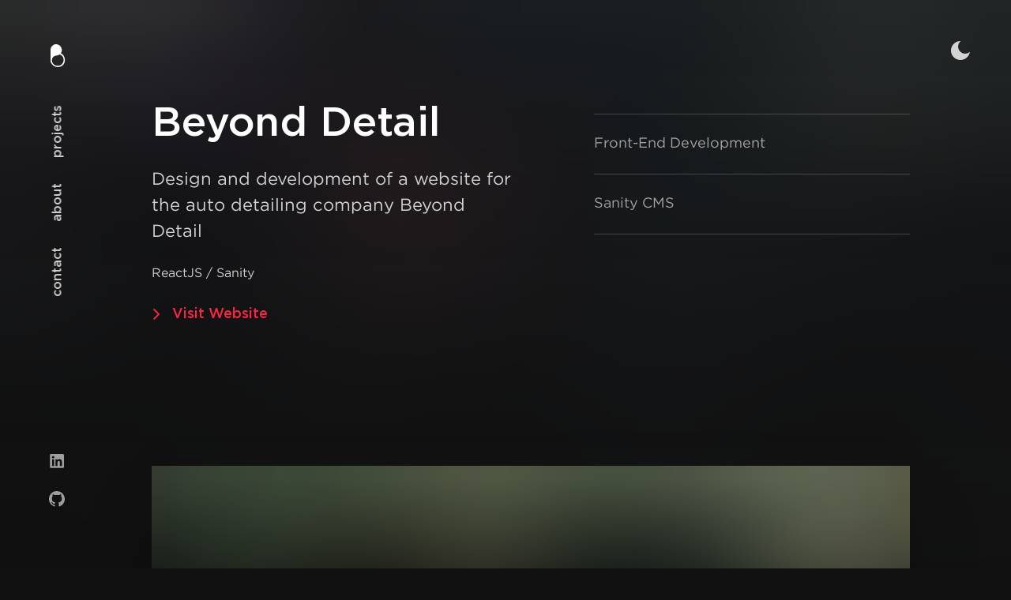

--- FILE ---
content_type: text/html;charset=UTF-8
request_url: https://burhanjawed.com/projects/beyond-detail/
body_size: 17653
content:
<!DOCTYPE html><html lang="en"><head><meta charset="utf-8"><meta content="width=device-width,initial-scale=1,shrink-to-fit=no,viewport-fit=cover" name="viewport"><meta content="#111111" name="theme-color"><meta content="Burhan Jawed" name="author"><link href="/manifest.json" rel="manifest"><link href="/favicon.ico" rel="shortcut icon"><link href="/icon-256.png" rel="apple-touch-icon"><link href="/humans.txt" rel="author" type="text/plain"><meta content="https://burhanjawed.com/social-image.png" property="og:image"><meta content="image/png" property="og:image:type"><meta content="1200" property="og:image:width"><meta content="549" property="og:image:height"><meta content="Design portfolio of Burhan Jawed" property="og:title"><meta content="burhanjawed.com" property="og:site_name"><meta content="https://burhanjawed.com" property="og:url"><meta content="Multidisciplinary software engineer" property="og:description"><meta content="summary" name="twitter:card"><meta content="Multidisciplinary software engineer" name="twitter:description"><meta content="Design portfolio of Burhan Jawed" name="twitter:title"><meta content="@burhanjawed" name="twitter:site"><meta content="https://burhanjawed.com/social-image.png" name="twitter:image"><link href="/static/css/main.fbfcaaf8.chunk.css" rel="stylesheet"><link href="/static/css/0.5086c9ed.chunk.css" rel="stylesheet" type="text/css"><link href="/static/css/18.f9703ffe.chunk.css" rel="stylesheet" type="text/css"><link href="/static/media/gotham-medium.0ad7d622.woff2" rel="preload" data-react-helmet="true" as="font" crossorigin=""><link href="/static/media/gotham-book.9c2a0ce4.woff2" rel="preload" data-react-helmet="true" as="font" crossorigin=""><title>Projects | Beyond Detail</title><meta content="Design and development of a website for the auto detailing company Beyond Detail" name="description" data-react-helmet="true"><link rel="canonical" href="https://burhanjawed.com/projects/beyond-detail/" data-react-helmet="true"><style data-react-helmet="true">
  @font-face {
    font-family: "Gotham";
    font-weight: 400;
    src: url(/static/media/gotham-book.9c2a0ce4.woff2) format("woff");
    font-display: swap;
  }

  @font-face {
    font-family: "Gotham";
    font-weight: 500;
    src: url(/static/media/gotham-medium.0ad7d622.woff2) format("woff2");
    font-display: swap;
  }
</style><style data-react-helmet="true">
  :root {
    --rgbBlack: 0 0 0;
--rgbWhite: 255 255 255;
--bezierFastoutSlowin: cubic-bezier(0.4, 0.0, 0.2, 1);
--durationXS: 200ms;
--durationS: 300ms;
--durationM: 400ms;
--durationL: 600ms;
--durationXL: 800ms;
--systemFontStack: system-ui, -apple-system, BlinkMacSystemFont, San Francisco, Roboto, Segoe UI, Ubuntu, Helvetica Neue, sans-serif;
--fontStack: Gotham, system-ui, -apple-system, BlinkMacSystemFont, San Francisco, Roboto, Segoe UI, Ubuntu, Helvetica Neue, sans-serif;
--monoFontStack: SFMono Regular, Roboto Mono, Consolas, Liberation Mono, Menlo, Courier, monospace;
--japaneseFontStack: ヒラギノ角ゴ Pro W3, Hiragino Kaku Gothic Pro, Hiragino Sans, Osaka, メイリオ, Meiryo, Segoe UI, sans-serif;
--fontWeightRegular: 400;
--fontWeightMedium: 500;
--fontWeightBold: 700;
--fontSizeH0: 8.75rem;
--fontSizeH1: 6.25rem;
--fontSizeH2: 3.625rem;
--fontSizeH3: 2.375rem;
--fontSizeH4: 1.75rem;
--fontSizeBodyXL: 1.375rem;
--fontSizeBodyL: 1.25rem;
--fontSizeBodyM: 1.125rem;
--fontSizeBodyS: 1rem;
--fontSizeBodyXS: 0.875rem;
--lineHeightTitle: 1.1;
--lineHeightBody: 1.5;
--maxWidthS: 540px;
--maxWidthM: 720px;
--maxWidthL: 1096px;
--maxWidthXL: 1680px;
--spaceOuter: 64px;
--spaceXS: 4px;
--spaceS: 8px;
--spaceM: 16px;
--spaceL: 24px;
--spaceXL: 32px;
--space2XL: 48px;
--space3XL: 64px;
--space4XL: 96px;
--space5XL: 128px;
  }

  
        @media (max-width: 2080px) {
          :root {
            --fontSizeH0: 7.5rem;
--fontSizeH1: 5rem;
          }
        }
      

        @media (max-width: 1680px) {
          :root {
            --maxWidthS: 480px;
--maxWidthM: 640px;
--maxWidthL: 1000px;
--maxWidthXL: 1100px;
--spaceOuter: 48px;
--fontSizeH0: 6.25rem;
--fontSizeH1: 4.375rem;
--fontSizeH2: 3.25rem;
--fontSizeH3: 2.25rem;
--fontSizeH4: 1.625rem;
          }
        }
      

        @media (max-width: 1024px) {
          :root {
            --fontSizeH0: 5rem;
--fontSizeH1: 3.75rem;
--fontSizeH2: 3rem;
--fontSizeH3: 2rem;
--fontSizeH4: 1.5rem;
          }
        }
      

        @media (max-width: 696px) {
          :root {
            --spaceOuter: 24px;
--fontSizeH0: 3.5rem;
--fontSizeH1: 2.5rem;
--fontSizeH2: 2.125rem;
--fontSizeH3: 1.75rem;
--fontSizeH4: 1.375rem;
--fontSizeBodyL: 1.125rem;
--fontSizeBodyM: 1rem;
--fontSizeBodyS: 0.875rem;
          }
        }
      

        @media (max-width: 400px) {
          :root {
            --spaceOuter: 16px;
--fontSizeH0: 2.625rem;
--fontSizeH1: 2.375rem;
--fontSizeH2: 1.75rem;
--fontSizeH3: 1.5rem;
--fontSizeH4: 1.25rem;
          }
        }
      

  .dark {
    --rgbBackground: 17 17 17;
--rgbBackgroundLight: 26 26 26;
--rgbPrimary: 250 39 66;
--rgbAccent: 250 39 66;
--rgbText: 255 255 255;
--rgbError: 255 0 60;
--colorTextTitle: rgb(var(--rgbText) / 1);
--colorTextBody: rgb(var(--rgbText) / 0.8);
--colorTextLight: rgb(var(--rgbText) / 0.6);
--rgbProjectLink: 0 0 0;
  }

  .light {
    --rgbBackground: 242 242 242;
--rgbBackgroundLight: 255 255 255;
--rgbPrimary: 0 0 0;
--rgbAccent: 0 229 255;
--rgbText: 0 0 0;
--rgbError: 210 14 60;
--colorTextTitle: rgb(var(--rgbText) / 1);
--colorTextBody: rgb(var(--rgbText) / 0.7);
--colorTextLight: rgb(var(--rgbText) / 0.6);
--rgbProjectLink: 203 203 203;
  }
</style></head><body class="dark"><div id="root"><a class="visually-hidden skip-to-main visually-hidden--show-on-focus" href="#MainContent">Skip to main content</a><header class="navbar"><a class="navbar__logo" href="/#intro" aria-label="Burhan Jawed, Developer"><svg aria-hidden="true" class="monogram" height="29" viewBox="0 0 46 29" width="46"><defs><clipPath id="monogram-clip-1"><path d="M19.917,0.332c-1.876,0.605-3.968,2.671-4.584,4.529c-0.323,0.973-0.369,2.35-0.311,9.33
 l0.068,8.188l0.701,1.43c3.377,6.888,13.65,6.888,16.697-0.003c1.793-4.054-0.184-10.33-3.715-11.792
 c-0.841-0.348-0.834-0.289-0.172-1.647C31.283,4.874,25.73-1.542,19.917,0.332 M28.09,13.645
 c6.264,3.973,3.461,13.715-3.948,13.715c-8.689,0-10.34-11.88-1.799-12.946c1.29-0.161,2.4-0.46,3.096-0.835
 C26.813,12.839,26.818,12.839,28.09,13.645"></path></clipPath></defs><rect height="100%" width="100%" clip-path="url(#monogram-clip-1)"></rect><g clip-path="url(#monogram-clip-1)"><rect height="100%" width="100%" class="monogram__highlight"></rect></g></svg></a><button aria-expanded="false" aria-label="Menu" class="button nav-toggle button--icon-only"><span class="button__text"><div class="nav-toggle__inner"><svg aria-hidden="true" class="icon nav-toggle__icon nav-toggle__icon--menu" height="24" viewBox="0 0 24 24" width="24"><path d="M22 6H2V4h20v2zM2 13h16v-2H2v2zm0 7h20v-2H2v2z"></path></svg><svg aria-hidden="true" class="icon nav-toggle__icon nav-toggle__icon--close" height="24" viewBox="0 0 24 24" width="24"><path d="M19 6.41L17.59 5 12 10.59 6.41 5 5 6.41 10.59 12 5 17.59 6.41 19 12 13.41 17.59 19 19 17.59 13.41 12z"></path></svg></div></span></button><nav class="navbar__nav"><div class="navbar__nav-list"><a class="navbar__nav-link" href="/#project-1">projects</a><a class="navbar__nav-link" href="/#details">about</a><a class="navbar__nav-link" href="/contact">contact</a></div><div class="navbar__nav-icons"><a class="navbar__nav-icon-link" href="https://www.linkedin.com/in/burhanjawed" aria-label="LinkedIn" rel="noopener noreferrer" target="_blank"><svg aria-hidden="true" class="icon navbar__nav-icon" height="24px" viewBox="0 0 24 24" width="24px" enable-background="new 0 0 24 24" id="Layer_1" x="0px" xml:space="preserve" xmlns="http://www.w3.org/2000/svg" xmlns:xlink="http://www.w3.org/1999/xlink" y="0px"><path d="M19.688,3.046H4.493c-0.697,0-1.262,0.572-1.262,1.277v15.168c0,0.704,0.565,1.278,1.262,1.278h15.196 c0.696,0,1.266-0.574,1.266-1.278V4.323C20.954,3.619,20.385,3.046,19.688,3.046z M8.587,18.237H5.96V9.779h2.631v8.458H8.587z  M7.274,8.624c-0.842,0-1.523-0.684-1.523-1.523c0-0.838,0.681-1.523,1.523-1.523c0.838,0,1.523,0.686,1.523,1.523 C8.797,7.944,8.117,8.624,7.274,8.624z M18.434,18.237h-2.626v-4.114c0-0.981-0.02-2.243-1.365-2.243 c-1.368,0-1.578,1.067-1.578,2.171v4.186h-2.627V9.779h2.521v1.155h0.035c0.353-0.665,1.211-1.364,2.488-1.364 c2.659,0,3.152,1.753,3.152,4.031V18.237z"></path></svg></a><a class="navbar__nav-icon-link" href="https://github.com/burhanjawed" aria-label="Github" rel="noopener noreferrer" target="_blank"><svg aria-hidden="true" class="icon navbar__nav-icon" height="24" viewBox="0 0 24 24" width="24"><path d="M12 2C6.477 2 2 6.477 2 12c0 4.42 2.87 8.17 6.84 9.5.5.08.66-.23.66-.5v-1.69c-2.77.6-3.36-1.34-3.36-1.34-.46-1.16-1.11-1.47-1.11-1.47-.91-.62.07-.6.07-.6 1 .07 1.53 1.03 1.53 1.03.87 1.52 2.34 1.07 2.91.83.09-.65.35-1.09.63-1.34-2.22-.25-4.55-1.11-4.55-4.92 0-1.11.38-2 1.03-2.71-.1-.25-.45-1.29.1-2.64 0 0 .84-.27 2.75 1.02.79-.22 1.65-.33 2.5-.33.85 0 1.71.11 2.5.33 1.91-1.29 2.75-1.02 2.75-1.02.55 1.35.2 2.39.1 2.64.65.71 1.03 1.6 1.03 2.71 0 3.82-2.34 4.66-4.57 4.91.36.31.69.92.69 1.85V21c0 .27.16.59.67.5C19.14 20.16 22 16.42 22 12A10 10 0 0012 2z"></path></svg></a></div></nav><button class="button theme-toggle button--icon-only" aria-label="Toggle theme"><span class="button__text"><svg aria-hidden="true" class="theme-toggle__svg" width="38" height="38" viewBox="0 0 38 38"><defs><mask id="theme-toggle-mask-2"><circle class="theme-toggle__circle theme-toggle__circle--mask theme-toggle__circle--dark" cx="19" cy="19" r="13"></circle><circle class="theme-toggle__mask theme-toggle__mask--dark" cx="25" cy="14" r="9"></circle></mask></defs><path class="theme-toggle__path theme-toggle__path--dark" d="M19 3v7M19 35v-7M32.856 11l-6.062 3.5M5.144 27l6.062-3.5M5.144 11l6.062 3.5M32.856 27l-6.062-3.5"></path><circle class="theme-toggle__circle theme-toggle__circle--dark" mask="url(#theme-toggle-mask-2)" cx="19" cy="19" r="12"></circle></svg></span></button></header><main class="app" id="MainContent" tabindex="-1"><div class="app__page app__page--entered"><article class="project slice"><div class="project__background-image project__background-image--entered"><div class="project__background-image-element" style="--offset: 0px;"><div class="image image--dark image--in-viewport" style="--delay: 0ms;"><div class="image__element-wrapper image__element-wrapper--in-viewport" style="--delay: 1000ms;"><img class="image__element" decoding="async" alt="" role="presentation" width="1440" height="900" src="/static/media/pp-background.afe27d55.jpg" srcset="/static/media/pp-background.afe27d55.jpg 1280w, /static/media/bd-background-large.d1b8ca6a.jpg 2560w"><img aria-hidden="true" class="image__placeholder" src="[data-uri]" decoding="async" alt="" role="presentation" width="1440" height="900" style="--delay: 0ms;"></div></div></div><div class="project__background-scrim" style="--opacity: 0.8;"></div></div><div class="section project__header"><div class="project__header-content" style="--initDelay: 300ms;"><div class="project__details"><h1 class="project__title project__title--entered heading heading--align-auto heading--level-2 heading--weight-medium">Beyond Detail</h1><p class="project__description project__description--entered text text--align-auto text--size-xl text--weight-auto">Design and development of a website for the auto detailing company Beyond Detail</p><p class="project__description project__description--entered text text--align-auto text--size-s text--weight-auto">ReactJS / Sanity</p><a class="button project__link-button project__link-button--entered button--secondary" href="https://www.beyonddetail.ca/" rel="noopener noreferrer" target="_blank"><svg width="24" height="24" viewBox="0 0 24 24" aria-hidden="true" class="icon button__icon button__icon--start button__icon--shift"><path d="M13.586 12L7.793 6.207l1.414-1.414 6.5 6.5.707.707-.707.707-6.5 6.5-1.414-1.414L13.586 12z"></path></svg><span class="button__text">Visit Website</span></a></div><ul class="project__meta"><li class="project__meta-item project__meta-item--entered" style="--delay: 600ms;"><span class="text text--align-auto text--size-m text--weight-auto text--secondary">Front-End Development</span></li><li class="project__meta-item project__meta-item--entered" style="--delay: 740ms;"><span class="text text--align-auto text--size-m text--weight-auto text--secondary">Sanity CMS</span></li></ul></div></div><section class="project__section"><div class="section project__section-inner project__section-inner--first"><div class="project__section-content project__section-content--width-l"><div class="project__image"><div class="image image--dark image--in-viewport image--reveal image--raised" style="--delay: 300ms;"><div class="image__element-wrapper image__element-wrapper--reveal image__element-wrapper--in-viewport" style="--delay: 1300ms;"><img class="image__element" decoding="async" alt="" sizes="(max-width: 696px) 100vw, (max-width: 1024px) 800px, 1000px" width="1000" height="500" src="/static/media/bdHome.42f8a5cd.png" srcset="/static/media/bdHome.42f8a5cd.png 1280w, /static/media/bdHomeLarge.e619e93e.png 2560w"><img aria-hidden="true" class="image__placeholder" src="[data-uri]" decoding="async" alt="" role="presentation" width="1000" height="500" style="--delay: 300ms;"></div></div></div></div></div></section><section class="project__section"><div class="section project__section-inner"><div class="project__text-row project__text-row--justify-center project__text-row--width-m"><h2 class="project__section-heading heading heading--align-auto heading--level-3 heading--weight-medium">The project</h2><p class="project__section-text text text--align-auto text--size-l text--weight-auto">I was contracted by the owners of an auto detailing company called Beyond Detail to create a custom website where it will be easy for their clients to view all the services that Beyond Detail provides as well as their works and pricing. The owner was looking for a sleek and professional website that matches the color theme of their brand.</p></div></div></section><section class="project__section project__section--light"><div class="section project__section-inner"><div class="project__section-content project__section-content--width-l"><div class="project__text-row project__text-row--justify-center project__text-row--width-m"><h2 class="project__section-heading heading heading--align-auto heading--level-3 heading--weight-medium">Design System</h2><p class="project__section-text text text--align-auto text--size-l text--weight-auto">It was important to lay the foundations with a strong, flexible design system that could evolve during the product’s development cycle. This would inform both the aesthetics and user experience across the product itself as well as the website and marketing material.</p></div><div class="image image--dark" style="--delay: 0ms;"><div class="image__element-wrapper" style="--delay: 1000ms;"><img class="image__element" decoding="async" alt="" sizes="(max-width: 696px) 500px, (max-width: 1024px) 800px, 1000px" width="1000" height="625"><img aria-hidden="true" class="image__placeholder" src="[data-uri]" decoding="async" alt="" role="presentation" width="1000" height="625" style="--delay: 0ms;"></div></div></div></div></section><section class="project__section"><div class="section project__section-inner"><div class="project__section-content project__section-content--width-l"><div class="image image--dark" style="--delay: 0ms;"><div class="image__element-wrapper" style="--delay: 1000ms;"><img class="image__element" decoding="async" alt="" sizes="(max-width: 696px) 500px, (max-width: 1024px) 800px, 1000px" width="1000" height="625"><img aria-hidden="true" class="image__placeholder" src="[data-uri]" decoding="async" alt="" role="presentation" width="1000" height="625" style="--delay: 0ms;"></div></div><div class="project__text-row project__text-row--justify-center project__text-row--width-m"><h2 class="project__section-heading heading heading--align-auto heading--level-3 heading--weight-medium">Window Tint Simulator</h2><p class="project__section-text text text--align-auto text--size-l text--weight-auto">For this project, I implemented a simulator where the clients could switch between the available window tints and see how they would appear on their cars.</p></div></div></div></section><section class="project__section project__section--light"><div class="section project__section-inner"><div class="project__section-content project__section-content--width-full project__section-columns"><div class="image spr__video image--dark image--raised" style="--delay: 0ms;"><div class="image__element-wrapper" style="--delay: 1000ms;"><img class="image__element" decoding="async" alt="A learning designer building and deploying an interactive lesson on volcanism using the app." sizes="(max-width: 696px) 100vw, 50vw" width="1001" height="626"><img aria-hidden="true" class="image__placeholder" src="[data-uri]" decoding="async" alt="" role="presentation" width="1001" height="626" style="--delay: 0ms;"></div></div><div class="project__section-content project__section-content--width-full"><div class="project__text-row project__text-row--justify-center project__text-row--width-s"><h2 class="project__section-heading heading heading--align-auto heading--level-3 heading--weight-medium">Online Booking System</h2><p class="project__section-text text text--align-auto text--size-l text--weight-auto">Having a way for clients to contact Beyond Detail about their services was vital for the owner. I created a complete online booking system where clients can specify the make of their car, services they are interested in, and the date and time. I used Sanity to store the information and used webhooks to automatically notify the owner with the information whenever a new booking is created.</p></div></div></div></div></section><section class="project__section"><div class="section project__section-inner"><div class="project__section-content project__section-content--width-l"><div class="image image--dark" style="--delay: 0ms;"><div class="image__element-wrapper" style="--delay: 1000ms;"><img class="image__element" decoding="async" alt="" sizes="(max-width: 696px) 100vw, (max-width: 1024px) 800px, 1000px"><img aria-hidden="true" class="image__placeholder" src="/static/media/colorpal-placeholder.587c51c9.jpg" decoding="async" alt="" role="presentation" style="--delay: 0ms;"></div></div></div></div></section><div class="theme-provider" style="--rgbBackground: 17 17 17; --rgbBackgroundLight: 26 26 26; --rgbPrimary: 250 39 66; --rgbAccent: 250 39 66; --rgbText: 255 255 255; --rgbError: 255 0 60; --colorTextTitle: rgb(var(--rgbText) / 1); --colorTextBody: rgb(var(--rgbText) / 0.8); --colorTextLight: rgb(var(--rgbText) / 0.6); --rgbProjectLink: 0 0 0;"><section class="project__section project__section--light"><div class="section project__section-inner"><div class="project__section-content project__section-content--width-full project__section-columns"><div class="project__section-content project__section-content--width-full"><div class="project__text-row project__text-row--justify-center project__text-row--width-s"><h2 class="project__section-heading heading heading--align-auto heading--level-3 heading--weight-medium">Sanity</h2><p class="project__section-text text text--align-auto text--size-l text--weight-auto">I chose to integrate Sanity CMS in order to make it easy for the owners to edit and add any information and pictures without needing to go into the code. Sanity provided an external dashboard where the owners can log in to the backend.</p></div></div><div class="image spr__video image--dark image--raised" style="--delay: 0ms;"><div class="image__element-wrapper" style="--delay: 1000ms;"><img class="image__element" decoding="async" alt="A learning designer building and deploying an interactive lesson on volcanism using the app." sizes="(max-width: 696px) 100vw, 50vw" width="707" height="442"><img aria-hidden="true" class="image__placeholder" src="[data-uri]" decoding="async" alt="" role="presentation" width="707" height="442" style="--delay: 0ms;"></div></div></div></div></section></div></article><footer class="footer"><span class="footer__date">© 2026 Burhan Jawed</span></footer></div></main></div></body></html>

--- FILE ---
content_type: text/css; charset=UTF-8
request_url: https://burhanjawed.com/static/css/main.fbfcaaf8.chunk.css
body_size: 2680
content:
body{box-sizing:border-box}*,:after,:before{box-sizing:inherit}h1,h2,h3,h4,h5,p{margin:0}input,textarea{border:0;padding:0;-webkit-appearance:none;border-radius:0}button,input,textarea{font-family:inherit;margin:0;background-color:transparent;appearance:none}button{border:0}a{text-decoration:none}ul{margin:0;padding-left:1em}::-webkit-scrollbar{width:7px}::-webkit-scrollbar-track{border-radius:5px;box-shadow:inset 0 0 10px rgba(0,0,0,.25)}::-webkit-scrollbar-thumb{border-radius:5px;background-color:#8b8b8b}::-webkit-scrollbar-thumb:hover{background-color:#4d4d4d}body{font-family:var(--fontStack);font-weight:var(--fontWeightRegular);font-synthesis:none;text-rendering:optimizeLegibility;background:rgb(var(--rgbBackground));color:var(--colorTextBody);border:0;margin:0;width:100vw;overflow-x:hidden}::selection{background:rgb(var(--rgbAccent));color:rgb(var(--rgbBlack))}@keyframes fade-in{0%{opacity:0}to{opacity:1}}.app{width:100%;position:relative;background:rgb(var(--rgbBackground));transition:background var(--durationM) ease;outline:none;display:grid;grid-template:100%/100%}.app__page{opacity:0;grid-area:1/1;transition:opacity var(--durationS) ease;min-height:100vh}.app__page--entering,.app__page--exiting{opacity:0}.app__page--entered{transition-duration:var(--durationL);transition-delay:var(--durationXS);opacity:1}.skip-to-main{color:rgb(var(--rgbBackground));z-index:128}.skip-to-main:focus{padding:var(--spaceS) var(--spaceM);position:fixed;top:var(--spaceM);left:var(--spaceM);text-decoration:none;font-weight:var(--fontWeightMedium);line-height:1;box-shadow:0 0 0 4px rgb(var(--rgbBackground)),0 0 0 8px rgb(var(--rgbText));outline:none}.skip-to-main:before{content:"";position:absolute;inset:0;background-color:rgb(var(--rgbPrimary));clip-path:polygon(0 0,100% 0,100% calc(100% - 8px),calc(100% - 8px) 100%,0 100%);z-index:-1}.navbar{--headerNavFontSize:1rem;display:flex;flex-direction:column;align-items:center;justify-content:flex-start;padding:0;width:var(--space2XL);position:fixed;top:var(--spaceOuter);left:var(--spaceOuter);bottom:var(--spaceOuter);z-index:1024}@media (max-width:696px){.navbar{--headerNavFontSize:1.375rem}}@media (max-height:696px),(max-width:696px){.navbar{bottom:auto}}.navbar__logo{display:flex;position:relative;padding:var(--spaceS) var(--spaceS) var(--spaceL);z-index:16}.navbar__logo:focus{box-shadow:0 0 0 4px rgb(var(--rgbBackground)),0 0 0 8px rgb(var(--rgbText));outline:none}.navbar__logo:active{box-shadow:none}@media (max-width:696px){.navbar__logo{padding-bottom:var(--spaceS)}}.navbar__nav{display:flex;flex-direction:column;justify-content:space-between;align-items:center;flex:1 1 auto;max-width:var(--space2XL);position:relative;top:calc(var(--spaceM)*-1)}@media (max-height:696px),(max-width:696px){.navbar__nav{display:none;.vertLine{display:none}}}.navbar__nav-list{transform:rotate(-90deg) translate3d(-50%,0,0);display:flex;flex-direction:row-reverse}.navbar__nav-link{padding:var(--spaceM);color:rgb(var(--rgbText)/.8);font-weight:var(--fontWeightMedium);font-size:var(--headerNavFontSize);text-decoration:none;position:relative;transition:color var(--durationS) ease .1s;line-height:1}.navbar__nav-link:active,.navbar__nav-link:focus,.navbar__nav-link:hover,.navbar__nav-link[aria-current=page]{color:var(--colorTextBody)}.navbar__nav-link:after{content:"";position:absolute;top:50%;right:var(--spaceS);left:var(--spaceS);height:4px;background:rgb(var(--rgbAccent));transform:scaleX(0) translateY(-2px);transform-origin:right}@media (prefers-reduced-motion:no-preference){.navbar__nav-link:after{transition:transform var(--durationM) var(--bezierFastoutSlowin)}}.navbar__nav-link:active:after,.navbar__nav-link:focus:after,.navbar__nav-link:hover:after,.navbar__nav-link[aria-current=page]:after{transform:scaleX(1) translateY(-2px);transform-origin:left}.navbar__nav-link:focus{box-shadow:0 0 0 4px rgb(var(--rgbBackground)),0 0 0 8px rgb(var(--rgbText));outline:none}.navbar__nav-link:active{box-shadow:none}.navbar__nav-icons{display:flex;flex-direction:column;align-items:center;justify-content:center;position:relative;z-index:16}@media (max-height:696px),(max-width:696px){.navbar__nav-icons{flex-direction:row;position:absolute;bottom:var(--spaceXL);left:var(--spaceXL)}}@media (max-width:820px) and (max-height:420px){.navbar__nav-icons{left:var(--spaceL);transform:none;flex-direction:column;align-items:center;justify-content:center}}.navbar__nav-icon-link{display:flex;align-items:center;justify-content:center;padding:var(--spaceS);width:var(--space2XL);height:var(--space2XL);color:var(--colorTextLight);transition:color var(--durationM) var(--bezierFastoutSlowin)}.navbar__nav-icon-link:focus{box-shadow:0 0 0 4px rgb(var(--rgbBackground)),0 0 0 8px rgb(var(--rgbText));outline:none}.navbar__nav-icon-link:active{box-shadow:none}.navbar__nav-icon-link:active,.navbar__nav-icon-link:focus,.navbar__nav-icon-link:hover{color:rgb(var(--rgbAccent))}.navbar__nav-icon{fill:currentColor;transition:fill var(--durationM) ease}.vertLine{content:"";position:absolute;bottom:0;left:50%;height:100%;width:2px;background:var(--colorTextLight);transform:translate(-50%,101%)}.navbar__mobile-nav{position:fixed;inset:0;background:rgb(var(--rgbBackground)/.9);transform:translate3d(0,-100%,0);transition-property:background;transition-duration:var(--durationL);transition-timing-function:var(--bezierFastoutSlowin);display:none;flex-direction:column;align-items:center;justify-content:center;backdrop-filter:blur(16px)}@media (max-height:696px),(max-width:696px){.navbar__mobile-nav{display:flex}}@media (prefers-reduced-motion:no-preference){.navbar__mobile-nav{transition-property:transform,background;transform:translate3d(0,-100%,0)}}.navbar__mobile-nav--entered{transform:translateZ(0)}.navbar__mobile-nav-link{width:100%;font-size:var(--headerNavFontSize);text-align:center;text-decoration:none;color:var(--colorTextBody);padding:var(--spaceL);opacity:0;transition-property:opacity;transition-duration:var(--durationS);transition-timing-function:var(--bezierFastoutSlowin);position:relative;top:calc(var(--spaceM)*-1)}@media (prefers-reduced-motion:no-preference){.navbar__mobile-nav-link{transition-property:transform,opacity;transform:translate3d(0,calc(var(--spaceXL)*-1),0)}}@media (max-width:820px) and (max-height:420px){.navbar__mobile-nav-link{top:auto}}@media (max-height:360px),(max-width:400px){.navbar__mobile-nav-link{--headerNavFontSize:1.125rem}}.navbar__mobile-nav-link:after{content:"";position:absolute;top:50%;right:var(--space3XL);left:var(--space3XL);height:4px;background:rgb(var(--rgbAccent));transform:scaleX(0) translateY(-1px);transform-origin:right}@media (prefers-reduced-motion:no-preference){.navbar__mobile-nav-link:after{transition:transform var(--durationM) var(--bezierFastoutSlowin)}}.navbar__mobile-nav-link:active:after,.navbar__mobile-nav-link:focus:after,.navbar__mobile-nav-link:hover:after{transform:scaleX(1) translateY(-1px);transform-origin:left}.navbar__mobile-nav-link:focus{box-shadow:0 0 0 4px rgb(var(--rgbBackground)),0 0 0 8px rgb(var(--rgbText));outline:none}.navbar__mobile-nav-link:active{box-shadow:none}.navbar__mobile-nav-link--entered{opacity:1;transform:none}.icon{display:block;fill:currentColor}.monogram{fill:var(--colorTextTitle);transition:fill var(--durationL) ease}.monogram__highlight{fill:rgb(var(--rgbAccent));opacity:0;transform:scaleY(0);transform-origin:top;transition:opacity .1s ease var(--durationM)}@media (prefers-reduced-motion:no-preference){.monogram__highlight{transition:transform var(--durationM) var(--bezierFastoutSlowin),opacity .1s ease var(--durationM)}}.monogram:hover .monogram__highlight,a:focus .monogram__highlight,a:hover .monogram__highlight{opacity:1;transform:scaleX(1);transform-origin:bottom;transition:opacity .1s ease}@media (prefers-reduced-motion:no-preference){.monogram:hover .monogram__highlight,a:focus .monogram__highlight,a:hover .monogram__highlight{transition:transform var(--durationM) var(--bezierFastoutSlowin),opacity .1s ease}}.visually-hidden{position:absolute}.visually-hidden--hidden,.visually-hidden--show-on-focus:not(:focus){border:0;clip:rect(0 0 0 0);height:1px;width:1px;margin:-1px;padding:0;overflow:hidden;position:absolute;white-space:nowrap;word-wrap:normal}.loader{display:flex;justify-content:center;width:var(--size);height:var(--size)}.loader-text{color:inherit;font-size:var(--fontSizeBodyS);font-weight:var(--fontWeightMedium)}.loader__content{display:grid;grid-template-columns:repeat(3,var(--spanSize));grid-gap:var(--gapSize);gap:var(--gapSize);align-items:center;justify-content:center;transform:skewX(22deg)}@keyframes loader-span{0%{transform:scaleY(0);opacity:.5;transform-origin:top}40%{transform:scaleY(1);opacity:1;transform-origin:top}60%{transform:scaleY(1);opacity:1;transform-origin:bottom}to{transform:scaleY(0);opacity:.5;transform-origin:bottom}}.loader__span{height:60%;background:currentColor;animation:loader-span 1s var(--bezierFastoutSlowin) infinite;transform:scaleY(0);transform-origin:top left}.loader__span:nth-child(2){animation-delay:.1s}.loader__span:nth-child(3){animation-delay:.2s}.button{--buttonSize:3.5rem;--buttonFontSize:1.125rem;--buttonFocusWidth:4px;--buttonPadding:0 var(--spaceL);--buttonTextColor:rgb(var(--rgbBackground));--buttonTextVisibility:visible;outline:none;height:var(--buttonSize);padding:var(--buttonPadding);cursor:pointer;transition-property:opacity,color,background;transition-duration:var(--durationS);transition-timing-function:var(--bezierFastoutSlowin);display:inline-flex;align-items:center;color:var(--buttonTextColor);position:relative;z-index:1}.button:focus{box-shadow:0 0 0 4px rgb(var(--rgbBackground)),0 0 0 8px rgb(var(--rgbText))}.button:after{content:"";transition-property:opacity,color,background;transition-duration:var(--durationM);transition-timing-function:var(--bezierFastoutSlowin);background:rgb(var(--rgbPrimary));position:absolute;inset:0;z-index:-1;clip-path:polygon(0 0,100% 0,100% calc(100% - 8px),calc(100% - 8px) 100%,0 100%)}.button:active{box-shadow:none;transition-duration:calc(var(--durationXS)/2)}@media (prefers-reduced-motion:no-preference){.button{transition-property:transform,opacity,color,background}.button:hover{transform:scale(1.05)}.button:active{transform:scale(1)}}.button--secondary{--buttonSpace:10px;--buttonTextColor:rgb(var(--rgbPrimary));background:none;padding-left:var(--buttonSpace);padding-right:var(--buttonSpace);position:relative;left:calc(var(--buttonSpace)*-1);height:2rem}.button--secondary:after{content:"";height:2rem;position:absolute;inset:0;background-color:rgb(var(--rgbPrimary)/.2);transform:scaleX(0);transform-origin:right;clip-path:none}.button--secondary:hover{transform:none;background:transparent}.button--secondary:hover:after{transform:scaleX(1);transform-origin:left}@media (prefers-reduced-motion:no-preference){.button--secondary:after{transition:transform var(--durationM) var(--bezierFastoutSlowin)}}.button--loading{--buttonTextVisibility:hidden}.button--icon-only{--buttonPadding:0;--buttonTextColor:var(--colorTextBody);width:var(--buttonSize);align-items:center;justify-content:center;padding:0}.button--icon-only:hover{transform:none}.button--icon-only:after{background:rgb(var(--rgbText)/0)}.button--icon-only:hover:after{background:rgb(var(--rgbText)/.1)}.button__text{font-size:var(--buttonFontSize);font-weight:var(--fontWeightMedium);visibility:var(--buttonTextVisibility);position:relative;line-height:1;flex:1 1 auto;display:flex;align-items:center;justify-content:center}.button__loader{position:absolute;left:50%;transform:translateX(-50%);color:rgb(var(--rgbBackground))}.button__icon{transition-property:opacity,fill;transition-duration:var(--durationS);transition-timing-function:var(--bezierFastoutSlowin)}@media (prefers-reduced-motion:no-preference){.button__icon{transition-property:transform,opacity,fill}}.button__icon--start{margin-right:var(--spaceS)}.button__icon--end{margin-left:var(--spaceS)}@media (prefers-reduced-motion:no-preference){.button:hover .button__icon--shift{transform:translate3d(var(--spaceXS),0,0)}}.button--loading .button__icon{opacity:0}.nav-toggle{--buttonSize:var(--space2XL);position:fixed;top:var(--spaceOuter);right:var(--spaceOuter);width:var(--buttonSize);height:var(--buttonSize);z-index:1024;display:none}@media (max-height:696px),(max-width:696px){.nav-toggle{display:flex}}.nav-toggle__inner{display:flex;align-items:center;justify-content:center;height:100%;width:100%}.nav-toggle__icon{--iconSize:var(--spaceXL);position:absolute;transition-property:opacity,fill;transition-duration:var(--durationM);transition-timing-function:var(--bezierFastoutSlowin);opacity:1;transform:rotate(0deg);fill:var(--colorTextBody);width:var(--iconSize);height:var(--iconSize)}@media (prefers-reduced-motion:no-preference){.nav-toggle__icon{transition-delay:.1s;transition-property:opacity,transform,fill}}.nav-toggle__icon--open{opacity:0}@media (prefers-reduced-motion:no-preference){.nav-toggle__icon--open{transition-delay:0s;transform:rotate(45deg)}}.nav-toggle__icon--close{opacity:0}@media (prefers-reduced-motion:no-preference){.nav-toggle__icon--close{transition-delay:0s;transform:rotate(-45deg)}}.nav-toggle__icon--open.nav-toggle__icon--close{opacity:1}@media (prefers-reduced-motion:no-preference){.nav-toggle__icon--open.nav-toggle__icon--close{transition-delay:.1s;transform:rotate(0deg)}}.theme-toggle{--buttonSize:var(--space2XL);position:fixed;z-index:2048;width:var(--buttonSize);height:var(--buttonSize);top:var(--spaceOuter);right:var(--spaceOuter);margin-top:calc(var(--spaceS)*-1);margin-right:calc(var(--spaceS)*-1);transform:translateZ(0)}@media (max-height:696px),(max-width:696px){.theme-toggle:not(.theme-toggle--mobile){display:none}}.theme-toggle--mobile{top:unset;bottom:var(--spaceXL);right:var(--spaceXL);margin-top:0;margin-right:0}.theme-toggle__svg{display:block}.theme-toggle__circle{fill:currentColor;transform:scale(.6);transform-origin:center}@media (prefers-reduced-motion:no-preference){.theme-toggle__circle{transition-property:transform,fill;transition-duration:var(--durationL);transition-delay:0s;transition-timing-function:var(--bezierFastoutSlowin)}}.theme-toggle__circle--mask{fill:#fff}.theme-toggle__circle--dark{transform:none;transition-delay:.3s}.theme-toggle__mask{fill:#000;transform:translate3d(100%,-100%,0)}@media (prefers-reduced-motion:no-preference){.theme-toggle__mask{transition:transform var(--durationL) var(--bezierFastoutSlowin);transition-delay:0s}}.theme-toggle__mask--dark{transform:none;transition-delay:.3s}.theme-toggle__path{stroke:currentColor;fill:none;stroke-linecap:round;stroke-width:3;stroke-dasharray:7 7;stroke-dashoffset:0;opacity:1}@media (prefers-reduced-motion:no-preference){.theme-toggle__path{transition-property:stroke-dashoffset,opacity;transition-duration:var(--durationL);transition-timing-function:var(--bezierFastoutSlowin);transition-delay:.3s}}.theme-toggle__path--dark{stroke-dashoffset:7;transition-delay:0s;opacity:0}
/*# sourceMappingURL=main.fbfcaaf8.chunk.css.map */

--- FILE ---
content_type: text/css; charset=UTF-8
request_url: https://burhanjawed.com/static/css/0.5086c9ed.chunk.css
body_size: 2080
content:
@keyframes image-reveal{0%{transform:scaleX(0);transform-origin:left}49%{transform:scaleX(1);transform-origin:left}50%{transform:scaleX(1);transform-origin:right}to{transform:scaleX(0);transform-origin:right}}.image{position:relative;transform:translateZ(0);display:grid;grid-template-columns:100%}.image--raised{box-shadow:0 50px 100px -20px rgb(var(--rgbBlack)/.25),0 30px 60px -30px rgb(var(--rgbBlack)/.3)}.image--reveal:not(.image--in-viewport){box-shadow:none}.image--reveal:before{content:"";background-color:rgb(var(--rgbAccent));position:absolute;inset:0;transform:scaleX(0);transform-origin:left;will-change:transform;z-index:16}@media (prefers-reduced-motion:no-preference){.image--reveal.image--in-viewport:before{animation:image-reveal 1.8s var(--bezierFastoutSlowin) var(--delay)}}.image-container{position:relative;transform:none;display:grid;grid-template-columns:100%}.image-container--reveal{content:"";background-color:rgb(var(--rgbAccent));position:absolute;inset:0;transform:scaleX(0);transform-origin:left;z-index:16;animation:image-reveal 1.8s var(--bezierFastoutSlowin)}.image__element-wrapper{opacity:0;transition:none;transform:none;position:relative;display:grid;grid-template-columns:100%}.image__element-wrapper--reveal{opacity:0;transition:opacity var(--durationM) ease var(--delay)}.image__element-wrapper--in-viewport{opacity:1}.image__placeholder{width:100%;height:auto;transition:opacity var(--durationM) ease var(--delay);pointer-events:none;display:block;position:relative;z-index:1;opacity:1;grid-column:1;grid-row:1}.image__placeholder--loaded{opacity:0}.image__element{width:100%;height:auto;display:block;opacity:0;grid-column:1;grid-row:1}.image__element--loaded{opacity:1}.image__button{opacity:0;top:var(--spaceM);left:var(--spaceM);height:32px;color:rgb(var(--rgbWhite));padding:0 8px 0 2px}.image__button:after{background-color:rgb(var(--rgbBlack)/.8)}.image__button--entered{opacity:1}.section{padding-right:var(--space5XL);padding-left:calc(var(--space4XL)*2);outline:none}@media (min-width:2080px){.section{padding-left:var(--space5XL)}}@media (max-width:1024px){.section{padding-left:calc(var(--space4XL) + var(--space3XL))}}@media (max-width:696px){.section{padding-right:var(--spaceL);padding-left:var(--spaceL)}}@media (max-height:696px),(max-width:696px){.section{padding-left:var(--spaceOuter);padding-right:var(--spaceOuter)}}@media (max-width:820px) and (max-height:420px){.section{padding-left:var(--space4XL);padding-right:var(--space4XL)}}.heading{display:block;line-height:var(--lineHeightTitle);color:var(--colorTextTitle)}.heading--level-0{letter-spacing:-.006em;font-size:var(--fontSizeH0)}.heading--level-1{letter-spacing:-.005em;font-size:var(--fontSizeH1)}.heading--level-2{font-size:var(--fontSizeH2);letter-spacing:-.003em}.heading--level-3{font-size:var(--fontSizeH3)}.heading--level-4{font-size:var(--fontSizeH4)}.heading--align-auto{text-align:inherit}.heading--align-start{text-align:start}.heading--align-center{text-align:center}.heading--weight-regular{font-weight:var(--fontWeightRegular)}.heading--weight-medium{font-weight:var(--fontWeightMedium)}.heading--weight-bold{font-weight:var(--fontWeightBold)}.link{--lineStrokeWidth:2px;--linkColor:var(--rgbPrimary);--lineOpacity:0.3;--filledLineGradient:linear-gradient(rgb(var(--linkColor)),rgb(var(--linkColor)));--unfilledLineGradient:linear-gradient(rgb(var(--linkColor)/var(--lineOpacity)),rgb(var(--linkColor)/var(--lineOpacity)));outline:none;cursor:pointer;display:inline;color:rgb(var(--linkColor));background:var(--filledLineGradient) no-repeat 100% 100%/0 var(--lineStrokeWidth),var(--unfilledLineGradient) no-repeat 0 100%/100% var(--lineStrokeWidth);padding-bottom:var(--lineStrokeWidth)}.link:focus,.link:hover{background:var(--filledLineGradient) no-repeat 0 100%/100% var(--lineStrokeWidth),var(--unfilledLineGradient) no-repeat 0 100%/100% var(--lineStrokeWidth)}.link:focus{box-shadow:0 0 0 4px rgb(var(--rgbBackground)),0 0 0 8px rgb(var(--rgbText))}.link:active{box-shadow:none}@media (prefers-reduced-motion:no-preference){.link{transition-duration:var(--durationM);transition-timing-function:var(--bezierFastoutSlowin);transition-property:background-size}}.link--secondary{--linkColor:var(--rgbText)}.text{line-height:var(--lineHeightBody);color:var(--colorTextBody)}.text--size-s{font-size:var(--fontSizeBodyS)}.text--size-m{font-size:var(--fontSizeBodyM)}.text--size-l{font-size:var(--fontSizeBodyL)}.text--size-xl{font-size:var(--fontSizeBodyXL)}.text--align-auto{text-align:inherit}.text--align-start{text-align:start}.text--align-center{text-align:center}.text--weight-auto{font-weight:inherit}.text--weight-regular{font-weight:var(--fontWeightRegular)}.text--weight-medium{font-weight:var(--fontWeightMedium)}.text--weight-bold{font-weight:var(--fontWeightBold)}.footer,.text--secondary{color:var(--colorTextLight)}.footer{display:flex;flex-wrap:wrap;align-items:baseline;justify-content:center;width:100vw;padding:var(--space3XL) var(--spaceL);z-index:16;position:relative;font-size:var(--fontSizeBodyS)}.footer__date,.footer__link{display:inline-flex}.footer__date{padding-right:var(--spaceXS)}.project{display:flex;justify-content:center;flex-direction:column;align-items:center}.project,.project__section{position:relative;width:100%}.project__section{display:grid;place-content:stretch}.project__section--full-height{min-height:100vh}.project__section--light{background:rgb(var(--rgbBackgroundLight))}.project__section-inner{--section-padding:calc(var(--space5XL) + var(--space3XL));grid-area:1/1;display:flex;flex-direction:column;align-items:center;justify-content:center;padding-top:var(--section-padding);padding-bottom:var(--section-padding);position:relative}@media (max-width:1680px){.project__section-inner{--section-padding:var(--space5XL)}}@media (max-width:1024px){.project__section-inner{--section-padding:var(--space3XL);height:auto}}@media (max-width:696px){.project__section-inner{--section-padding:var(--space2XL)}}.project__section-inner--first{padding-bottom:0}.project__section-background{grid-area:1/1;display:grid;place-content:stretch}.project__section-background img{object-fit:cover;justify-self:stretch;align-self:stretch}.project__section-background:after{--background1:rgb(var(--rgbBackground)/1);--background2:rgb(var(--rgbBackground)/var(--opacity));--background3:rgb(var(--rgbBackground)/0);content:"";position:absolute;inset:0;background:linear-gradient(var(--background1),var(--background2) 20%,var(--background3)),linear-gradient(var(--background3),var(--background2) 80%,var(--background1))}.project__background-image{--image-height:800px;position:absolute;top:0;right:0;left:0;height:var(--image-height);overflow:hidden;opacity:0;transition:opacity 2s ease;transform:translateZ(0)}.project__background-image--entered{opacity:1}.project__background-image-element{z-index:0;position:absolute;inset:0;height:var(--image-height);overflow:hidden;will-change:transform;display:grid}.project__background-image-element img{width:100%;height:100%;object-fit:cover}@media (prefers-reduced-motion:no-preference){.project__background-image-element{transform:translate3d(0,var(--offset),0)}}.project__background-scrim{--background1:rgb(var(--rgbBackground)/var(--opacity));--background2:rgb(var(--rgbBackground));position:absolute;inset:0;z-index:1;width:100%;height:100%;background:linear-gradient(180deg,var(--background1),var(--background2))}.project__header{padding-top:calc(var(--space5XL) + var(--space3XL));padding-bottom:0}@media (max-width:1680px){.project__header{padding-top:var(--space5XL);padding-bottom:var(--space2XL)}}@media (max-width:1024px){.project__header{padding-top:var(--space4XL);padding-bottom:0}}@media (max-width:696px){.project__header{padding-top:var(--space5XL);padding-bottom:var(--spaceXL)}}.project__header-content{position:relative;display:grid;grid-template-columns:1fr 300px;grid-gap:var(--space4XL);gap:var(--space4XL);max-width:var(--maxWidthL)}@media (max-width:2080px){.project__header-content{grid-template-columns:1fr 400px}}@media (max-width:1200px){.project__header-content{grid-template-columns:1fr 200px;grid-gap:var(--space2XL);gap:var(--space2XL)}}@media (max-width:1024px){.project__header-content{grid-template-columns:100%;grid-gap:var(--spaceXL);gap:var(--spaceXL)}}@keyframes project-fade-slide{0%{opacity:0;transform:translate3d(0,var(--space3XL),0)}to{opacity:1;transform:translateZ(0)}}.project__details{position:relative}.project__details:only-child{grid-column:1/span 2}@media (max-width:1024px){.project__details:only-child{grid-column:1}}.project__title{margin-bottom:.5em}@media (prefers-reduced-motion:no-preference){.project__title{opacity:0}}@media (prefers-reduced-motion:no-preference){.project__title--entered{animation:project-fade-slide 1.4s var(--bezierFastoutSlowin) var(--initDelay) forwards}}.project__description{padding-bottom:var(--spaceL)}@media (prefers-reduced-motion:no-preference){.project__description{opacity:0}}@media (prefers-reduced-motion:no-preference){.project__description--entered{animation:project-fade-slide 1.4s var(--bezierFastoutSlowin) calc(var(--initDelay) + .1s) forwards}}.project__link-button{padding-left:var(--spaceXS)}@media (prefers-reduced-motion:no-preference){.project__link-button{opacity:0}}@media (prefers-reduced-motion:no-preference){.project__link-button--entered{animation:project-fade-slide 1.4s var(--bezierFastoutSlowin) calc(var(--initDelay) + .2s) forwards}}.project__meta{list-style-type:none;margin:0;padding:0;margin-top:var(--spaceM)}.project__meta-item{padding:var(--spaceL) 0;font-size:var(--fontSizeBodyS);font-weight:var(--fontWeightRegular);border-top:1px solid rgb(var(--rgbText)/.2)}@media (prefers-reduced-motion:no-preference){.project__meta-item{opacity:0}}@media (max-width:696px){.project__meta-item{padding:var(--spaceM) 0}}.project__meta-item:last-child{border-bottom:1px solid rgb(var(--rgbText)/.2)}@media (prefers-reduced-motion:no-preference){.project__meta-item--entered{animation:project-fade-slide 1.5s var(--bezierFastoutSlowin) var(--delay) forwards}}.project__image{position:relative;display:flex;align-items:flex-start;transform:translateZ(0);max-width:100%;width:100%}.project__image .image{width:100%}.project__section-content{max-width:var(--maxWidthL);width:100%;display:grid;grid-gap:var(--space4XL);gap:var(--space4XL)}@media (max-width:1680px){.project__section-content{grid-gap:var(--space3XL);gap:var(--space3XL)}}.project__section-content--width-l{max-width:var(--maxWidthL)}.project__section-content--width-xl{max-width:var(--maxWidthXL)}.project__section-content--width-full{max-width:100%}.project__section-heading{margin-bottom:.6em}.project__section-text+.project__section-text,.project__section-text+a{margin-top:var(--spaceL)}.project__text-row{align-self:center;text-align:left;position:relative;display:flex;flex-direction:column;align-items:flex-start}@media (max-width:696px){.project__text-row{text-align:left;align-items:flex-start}}.project__text-row--width-s{max-width:var(--maxWidthS)}.project__text-row--width-m{max-width:var(--maxWidthM)}.project__text-row--width-l{max-width:var(--maxWidthL)}.project__text-row--no-margin{margin-bottom:0}.project__text-row--stretch{width:100%}.project__text-row--center{align-items:center;text-align:center}.project__text-row--justify-start{justify-self:flex-start}.project__text-row--justify-center{justify-self:center}.project__text-row--justify-end{justify-self:flex-end}@media (max-width:696px){&{align-items:center;text-align:center}}.project__section-columns{display:grid;grid-template-columns:1fr 1fr;grid-gap:var(--space3XL);gap:var(--space3XL);margin:0}.project__section-columns p{hyphens:auto}@media (max-width:1024px){.project__section-columns{grid-template-columns:1fr}}.project__section-columns--centered{align-items:center}
/*# sourceMappingURL=0.5086c9ed.chunk.css.map */

--- FILE ---
content_type: text/css; charset=UTF-8
request_url: https://burhanjawed.com/static/css/18.f9703ffe.chunk.css
body_size: 172
content:
.slice__columns{margin:20px 0 60px}.slice__grid{display:grid;grid-template-columns:1fr 1fr;grid-gap:70px;gap:70px;margin:40px 0}@media (max-width:1024px){.slice__grid{grid-template-columns:1fr}}.slice__grid-image{display:grid;grid-template-rows:1fr 1fr;grid-template-columns:100%;grid-column:1;grid-row:1}@media (max-width:1680px){.slice__grid-image{grid-template-rows:1fr}}.slice__grid-background{grid-column:1;grid-row:1/span 2}@media (max-width:1024px){.slice__grid-background{padding:0 120px}}@media (max-width:696px){.slice__grid-background{padding:0 60px}}.slice__grid-foreground{grid-column:1;grid-row:2;position:relative;right:-140px;bottom:40px;align-self:flex-end;width:110%}@media (max-width:1680px){.slice__grid-foreground{width:auto;left:auto;right:auto}}.slice__grid-text{padding-top:80px}@media (max-width:2080px){.slice__grid-text{padding-top:40px}}@media (max-width:1024px){.slice__grid-text{padding-top:0}}.slice__sidebar-images{display:grid;grid-template-columns:repeat(6,[col] 1fr);align-items:center}@media (max-width:1024px){.slice__sidebar-images{padding:0 80px;margin-top:60px}}@media (max-width:696px){.slice__sidebar-images{padding:0 20px;margin-top:40px}}.slice__sidebar-images-text{display:flex;align-items:flex-start;flex-direction:column;justify-content:center;padding-right:10px}@media (max-width:1024px){.slice__sidebar-images-text{padding-right:0}}.slice__sidebar-image:first-child{grid-column:col 1/span 4;grid-row:1;position:relative;top:5%;opacity:.4}.slice__sidebar-image:last-child{grid-column:col 3/span 4;grid-row:1;position:relative;top:-5%}
/*# sourceMappingURL=18.f9703ffe.chunk.css.map */